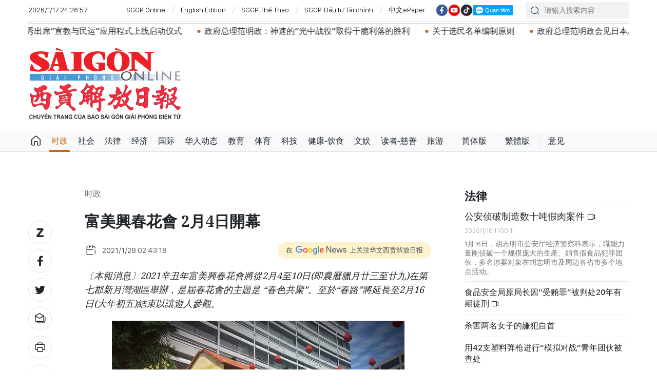

--- FILE ---
content_type: text/html;charset=utf-8
request_url: https://cn.sggp.org.vn/%E5%AF%8C%E7%BE%8E%E8%88%88%E6%98%A5%E8%8A%B1%E6%9C%83-2%E6%9C%884%E6%97%A5%E9%96%8B%E5%B9%95-post59588.html
body_size: 18652
content:

 <!DOCTYPE html>
<html lang="zh" class="sgcn">
<head>


 <title>富美興春花會 2月4日開幕 | 华文西贡解放日报</title>
<meta name="description" content="〔本報消息〕2021辛丑年富美興春花會將從2月4至10日(即農曆臘月廿三至廿九)在第七郡新月灣湖區舉辦，是屆春花會的主題是 “春色共聚”。至於“春路”將延長至2月16日(大年初五)結束以讓遊人參觀。"/>
<meta name="keywords" content="富美興春花會,新月灣湖區,春色共聚"/>
<meta name="news_keywords" content="富美興春花會,新月灣湖區,春色共聚"/>
<meta http-equiv="Content-Type" content="text/html; charset=utf-8" />
<meta http-equiv="X-UA-Compatible" content="IE=edge"/>
<meta http-equiv="refresh" content="1200" />
<meta name="revisit-after" content="1 days" />
<!-- <meta name="viewport" content="width=device-width, initial-scale=1">-->
<meta http-equiv="content-language" content="zh" />
<link rel="shortcut icon" href="https://static-cms-sggp.epicdn.me/v4/web-cn/styles/img/favicon.ico" type="image/x-icon" />
<link rel="dns-prefetch" href="//static.sggp.org.vn"/>
<link rel="dns-prefetch" href="//www.google-analytics.com" />
<link rel="dns-prefetch" href="//www.googletagmanager.com" />
<link rel="dns-prefetch" href="//stc.za.zaloapp.com" />
<link rel="dns-prefetch" href="//fonts.googleapis.com" />
<meta property="fb:app_id" itemprop="name" content="1508416085866718"/>
<script>
var cmsConfig = {
domainDesktop: 'https://cn.sggp.org.vn',
domainMobile: 'https://cn.sggp.org.vn',
domainApi: 'https://api-cn.sggp.org.vn',
domainStatic: 'https://static-cms-sggp.epicdn.me/v4/web-cn',
domainLog: 'https://log-cn.sggp.org.vn',
googleAnalytics: 'G-868LWVB1EB,UA-97175671-1',
siteId: 0,
adsZone: 1,
adsLazy: true
};
if (window.location.protocol !== 'https:' && window.location.hostname.indexOf('sggp.org.vn') !== -1) {
window.location = 'https://' + window.location.hostname + window.location.pathname + window.location.hash;
}
var USER_AGENT=window.navigator&&window.navigator.userAgent||"",IS_MOBILE=/Android|webOS|iPhone|iPod|BlackBerry|Windows Phone|IEMobile|Mobile Safari|Opera Mini/i.test(USER_AGENT),IS_REDIRECT=!1;function setCookie(e,o,i){var n=new Date,i=(n.setTime(n.getTime()+24*i*60*60*1e3),"expires="+n.toUTCString());document.cookie=e+"="+o+"; "+i+";path=/;"}function getCookie(e){var o=document.cookie.indexOf(e+"="),i=o+e.length+1;return!o&&e!==document.cookie.substring(0,e.length)||-1===o?null:(-1===(e=document.cookie.indexOf(";",i))&&(e=document.cookie.length),unescape(document.cookie.substring(i,e)))}IS_MOBILE&&getCookie("isDesktop")&&(setCookie("isDesktop",1,-1),window.location=window.location.pathname+window.location.search,IS_REDIRECT=!0);
</script>
 <meta name="robots" content="noarchive, max-image-preview:large, index, follow" />
<meta name="GOOGLEBOT" content="noarchive, max-image-preview:large, index, follow" />
 <link rel="canonical" href="https://cn.sggp.org.vn/富美興春花會-2月4日開幕-post59588.html" />

 <meta property="og:site_name" content="华文西贡解放日报"/>
<meta property="og:rich_attachment" content="true"/>
<meta property="og:type" content="article"/>
<meta property="og:url" content="https://cn.sggp.org.vn/富美興春花會-2月4日開幕-post59588.html"/>
<meta property="og:image" content="https://image.sggp.org.vn/1200x630/Uploaded/2026/bwvvopqi/2021_01_28/phumyhung_GPJF.jpg"/>
<meta property="og:image:width" content="1200"/>
<meta property="og:image:height" content="630"/>
<meta property="og:title" content="富美興春花會 2月4日開幕"/>
<meta property="og:description" content="〔本報消息〕2021辛丑年富美興春花會將從2月4至10日(即農曆臘月廿三至廿九)在第七郡新月灣湖區舉辦，是屆春花會的主題是 “春色共聚”。至於“春路”將延長至2月16日(大年初五)結束以讓遊人參觀。"/>
<meta name="twitter:card" value="summary"/>
<meta name="twitter:url" content="https://cn.sggp.org.vn/富美興春花會-2月4日開幕-post59588.html"/>
<meta name="twitter:title" content="富美興春花會 2月4日開幕"/>
<meta name="twitter:description" content="〔本報消息〕2021辛丑年富美興春花會將從2月4至10日(即農曆臘月廿三至廿九)在第七郡新月灣湖區舉辦，是屆春花會的主題是 “春色共聚”。至於“春路”將延長至2月16日(大年初五)結束以讓遊人參觀。"/>
<meta name="twitter:image" content="https://image.sggp.org.vn/1200x630/Uploaded/2026/bwvvopqi/2021_01_28/phumyhung_GPJF.jpg"/>
<meta name="twitter:site" content="@华文西贡解放日报"/>
<meta name="twitter:creator" content="@华文西贡解放日报"/>
 <meta property="article:tag" content="富美興春花會,新月灣湖區,春色共聚"/>
<meta property="article:section" content="时政" />
<meta property="article:published_time" content="2021-01-28T09:43:18+0700"/>
<meta property="article:modified_time" content="2021-01-28T09:09:27+0700"/>

 <meta property="dable:image" content="https://image.sggp.org.vn/600x315/Uploaded/2026/bwvvopqi/2021_01_28/phumyhung_GPJF.jpg"/>
 <meta property="dable:item_id" content="59588"/>

<script type="application/ld+json">
{
"@context": "http://schema.org",
"@type": "Organization",
"name": "华文西贡解放日报",
"url": "https://cn.sggp.org.vn",
"logo": "https://static-cms-sggp.epicdn.me/v4/web-cn/styles/img/logo.png"
}
</script>

 <script type="application/ld+json">
{
"@context" : "http://schema.org",
"@type" : "WebSite",
"name" : "时政",
"url" : "https://cn.sggp.org.vn/时政/"
}
</script>
<script type="application/ld+json">
{
"@context":"http://schema.org",
"@type":"BreadcrumbList",
"itemListElement":[
{
"@type":"ListItem",
"position":1,
"item":{
"@id":"https://cn.sggp.org.vn/时政/",
"name":"时政"
}
}
]
}
</script>
 <script type="application/ld+json">
{
"@context": "http://schema.org",
"@type": "NewsArticle",
"mainEntityOfPage":{
"@type":"WebPage",
"@id":"https://cn.sggp.org.vn/富美興春花會-2月4日開幕-post59588.html"
},
"headline": "富美興春花會 2月4日開幕",
"description": "〔本報消息〕2021辛丑年富美興春花會將從2月4至10日(即農曆臘月廿三至廿九)在第七郡新月灣湖區舉辦，是屆春花會的主題是 “春色共聚”。至於“春路”將延長至2月16日(大年初五)結束以讓遊人參觀。",
"image": {
"@type": "ImageObject",
"url": "https://image.sggp.org.vn/1200x630/Uploaded/2026/bwvvopqi/2021_01_28/phumyhung_GPJF.jpg",
"width" : 1200,
"height" : 675
},
"datePublished": "2021-01-28T09:43:18+0700",
"dateModified": "2021-01-28T09:09:27+0700",
"author": {
"@type": "Person",
"name": ""
},
"publisher": {
"@type": "Organization",
"name": "华文西贡解放日报",
"logo": {
"@type": "ImageObject",
"url": "https://static-cms-sggp.epicdn.me/v4/web-cn/styles/img/logo.png"
}
}
}
</script>

 <link rel="preload" href="https://static-cms-sggp.epicdn.me/v4/web-cn/styles/fonts/sggp/Noto_Serif_TC/NotoSerifTC-Black.otf" as="font" type="font/otf" crossorigin>
<link rel="preload" href="https://static-cms-sggp.epicdn.me/v4/web-cn/styles/fonts/sggp/Noto_Serif_TC/NotoSerifTC-Medium.otf" as="font" type="font/otf" crossorigin>
<link rel="preload" href="https://static-cms-sggp.epicdn.me/v4/web-cn/styles/fonts/sggp/Noto/NotoSerif-SemiBold.ttf" as="font" type="font/ttf" crossorigin>
<link rel="preload" href="https://static-cms-sggp.epicdn.me/v4/web-cn/styles/fonts/sggp/Noto/NotoSerif-Regular.ttf" as="font" type="font/ttf" crossorigin>
<link rel="preload" href="https://static-cms-sggp.epicdn.me/v4/web-cn/styles/fonts/sggp/Noto/NotoSerif-Italic.ttf" as="font" type="font/ttf" crossorigin>
<link rel="preload" href="https://static-cms-sggp.epicdn.me/v4/web-cn/styles/fonts/sggp/SanFranciscoDisplay/SanFranciscoDisplay-Semibold.otf" as="font" type="font/otf" crossorigin>
<link rel="preload" href="https://static-cms-sggp.epicdn.me/v4/web-cn/styles/fonts/sggp/SanFranciscoDisplay/SanFranciscoDisplay-Medium.otf" as="font" type="font/otf" crossorigin>
<link rel="preload" href="https://static-cms-sggp.epicdn.me/v4/web-cn/styles/fonts/sggp/SanFranciscoDisplay/SanFranciscoDisplay-Regular.otf" as="font" type="font/otf" crossorigin>
<link rel="preload" href="https://static-cms-sggp.epicdn.me/v4/web/styles/css/main.min-1.2.5.css" as="style">
<link rel="preload" href="https://static-cms-sggp.epicdn.me/v4/web-cn/js/main.min.js?v=1.0.4" as="script">

 <link rel="preload" href="https://static-cms-sggp.epicdn.me/v4/web-cn/js/detail.min.js?v=1.0.2" as="script">
 <link rel="preload" href="https://static-cms-common.zadn.vn/content-body/styles/css/sggp.css?v=1.0.2" as="style">
<link rel="stylesheet" href="https://static-cms-common.zadn.vn/content-body/styles/css/sggp.css?v=1.0.2">
<link rel="stylesheet" href="https://static-cms-sggp.epicdn.me/v4/web/styles/css/main.min-1.2.5.css">


  <script type="text/javascript">
var _metaOgUrl = 'https://cn.sggp.org.vn/share59588.html';
var page_title = document.title;
var tracked_url = window.location.pathname + window.location.search + window.location.hash;
 var cate_path = '\u65F6\u653F';
if (cate_path.length > 0) {
tracked_url = "/" + cate_path + tracked_url;
}
</script>
 <script async="" src="https://www.googletagmanager.com/gtag/js?id=G-868LWVB1EB"></script>
<script>
if(!IS_REDIRECT){
window.dataLayer = window.dataLayer || [];
function gtag(){dataLayer.push(arguments);}
gtag('js', new Date());
 gtag('config', 'G-868LWVB1EB', {page_path: tracked_url});
 
  gtag('config', 'UA-97175671-1', {page_path: tracked_url});
 }
</script>
<script async defer src="https://static-cms-sggp.epicdn.me/v4/web-cn/js/log.min.js?v=1.0"></script>
 <script src="https://api-cn.sggp.org.vn/sda?object_type=2&object_id=1&platform=1&head_append=1" data-object="1"></script>

  


<script type="text/javascript">
var cateId = 1;
var contentId = 59588;
</script>
<script async src="https://sp.zalo.me/plugins/sdk.js"></script>
</head>
<body class="">  
 <header class="site-header ">
<div class="container">
<div class="top-header">
<time id="todayTime" class="time"></time>
 <a href="https://sggp.org.vn/" target="_blank" title="SGGP Online">SGGP Online</a>
<a href="https://en.sggp.org.vn/" target="_blank" title="English Edition">English Edition</a>
<a href="https://thethao.sggp.org.vn/" target="_blank" title="SGGP Thể Thao">SGGP Thể Thao</a>
<a href="https://dttc.sggp.org.vn/" target="_blank" title="SGGP Đầu tư Tài chính">SGGP Đầu tư Tài chính</a>
<a href="/epaper/" target="_blank" title="中文ePaper">中文ePaper</a>
<div class="social">
<a href="https://www.facebook.com/baosggphoavan" class="fb" target="_blank" title="Báo SGGP Hoa văn trên Facebook"><i class="ic-facebook"></i></a>
<a href="https://www.youtube.com/@sggphoavan" class="yt" target="_blank" title="Báo SGGP Hoa văn trên Youtube"><i class="ic-video"></i></a>
<a href="https://www.tiktok.com/@sggphoavan" class="tiktok" target="_blank" title="Báo SGGP Hoa văn trên Tiktok"><i class="ic-tiktok"></i></a>
<div class="zalo-follow-only-button" data-oaid="1947282927698490478">Quan tâm Zalo OA</div>
</div>
<div class="search">
<input type="text" class="input-search txtsearch" placeholder="请输入搜索内容">
<i class="ic-search btn_search"></i>
</div>
</div>


 <div class="headline">
<div class="marquee">

<a class="item" href="https://cn.sggp.org.vn/post-132515.html" title="党十四大：越南未来十年的发展方向" >党十四大：越南未来十年的发展方向</a>

<a class="item" href="https://cn.sggp.org.vn/%E5%85%9A%E4%B8%AD%E5%A4%AE%E6%80%BB%E4%B9%A6%E8%AE%B0%E8%8B%8F%E6%9E%97%E6%94%BF%E5%BA%9C%E6%80%BB%E7%90%86%E8%8C%83%E6%98%8E%E6%94%BF%E5%87%BA%E5%B8%AD%E8%B6%8A%E5%8D%97%E9%A6%96%E5%AE%B6%E8%8A%AF%E7%89%87%E5%88%B6%E9%80%A0%E5%8E%82%E5%8A%A8%E5%B7%A5%E4%BB%AA%E5%BC%8F-post132496.html" title="党中央总书记苏林、政府总理范明政出席越南首家芯片制造厂动工仪式" >党中央总书记苏林、政府总理范明政出席越南首家芯片制造厂动工仪式</a>

<a class="item" href="https://cn.sggp.org.vn/%E5%85%9A%E4%B8%AD%E5%A4%AE%E4%B9%A6%E8%AE%B0%E5%A4%84%E5%B8%B8%E5%8A%A1%E4%B9%A6%E8%AE%B0%E9%99%88%E9%94%A6%E7%A7%80%E5%87%BA%E5%B8%AD%E5%AE%A3%E6%95%99%E4%B8%8E%E6%B0%91%E8%BF%90%E5%BA%94%E7%94%A8%E7%A8%8B%E5%BC%8F%E4%B8%8A%E7%BA%BF%E5%90%AF%E5%8A%A8%E4%BB%AA%E5%BC%8F-post132489.html" title="党中央书记处常务书记陈锦秀出席“宣教与民运”应用程式上线启动仪式" >党中央书记处常务书记陈锦秀出席“宣教与民运”应用程式上线启动仪式</a>

<a class="item" href="https://cn.sggp.org.vn/post-132482.html" title="政府总理范明政：神速的“光中战役”取得干脆利落的胜利" >政府总理范明政：神速的“光中战役”取得干脆利落的胜利</a>

<a class="item" href="https://cn.sggp.org.vn/%E5%85%B3%E4%BA%8E%E9%80%89%E6%B0%91%E5%90%8D%E5%8D%95%E7%BC%96%E5%88%B6%E5%8E%9F%E5%88%99-post132467.html" title="关于选民名单编制原则" >关于选民名单编制原则</a>

<a class="item" href="https://cn.sggp.org.vn/post-132473.html" title="政府总理范明政会见日本总务大臣林芳正" >政府总理范明政会见日本总务大臣林芳正</a>

<a class="item" href="https://cn.sggp.org.vn/post-132435.html" title="越南政府总理范明政：到2050年实现净零排放是国家的政治使命" >越南政府总理范明政：到2050年实现净零排放是国家的政治使命</a>

<a class="item" href="https://cn.sggp.org.vn/%E5%85%9A%E5%8D%81%E5%9B%9B%E5%A4%A7%E6%96%B0%E9%97%BB%E4%B8%AD%E5%BF%83%E6%AD%A3%E5%BC%8F%E5%90%AF%E7%94%A8-%E7%A1%AE%E4%BF%9D%E5%A4%A7%E4%BC%9A%E4%BF%A1%E6%81%AF%E9%AB%98%E6%95%88%E4%BC%A0%E6%92%AD-post132423.html" title="党“十四大”新闻中心正式启用 确保大会信息高效传播" >党“十四大”新闻中心正式启用 确保大会信息高效传播</a>

<a class="item" href="https://cn.sggp.org.vn/%E5%85%9A%E4%B8%AD%E5%A4%AE%E4%B9%A6%E8%AE%B0%E5%A4%84%E5%B8%B8%E5%8A%A1%E4%B9%A6%E8%AE%B0%E9%99%88%E9%94%A6%E7%A7%80%E4%B8%BB%E6%8C%81%E5%85%9A%E5%8D%81%E5%9B%9B%E5%A4%A7%E6%9C%8D%E5%8A%A1%E5%B7%A5%E4%BD%9C%E6%80%BB%E6%A3%80%E6%9F%A5-post132419.html" title="党中央书记处常务书记陈锦秀主持党“十四大”服务工作总检查" >党中央书记处常务书记陈锦秀主持党“十四大”服务工作总检查</a>

<a class="item" href="https://cn.sggp.org.vn/%E8%83%A1%E5%BF%97%E6%98%8E%E5%B8%82%E5%B8%82%E5%A7%94%E4%B9%A6%E8%AE%B0%E9%99%88%E7%95%99%E5%85%89-%E7%9C%9F%E6%AD%A3%E6%80%9D%E8%80%83%E7%9C%9F%E6%AD%A3%E8%A1%8C%E5%8A%A8%E7%9C%9F%E6%AD%A3%E8%B4%9F%E8%B4%A3-post132416.html" title="胡志明市市委书记陈留光： 真正思考、真正行动、真正负责" >胡志明市市委书记陈留光： 真正思考、真正行动、真正负责</a>
 </div>
</div>

<div class="content-header">
 <a href="https://cn.sggp.org.vn" title="华文西贡解放日报" class="logo">华文西贡解放日报</a>

<div id="sdaWeb_SdaHeader" class="rennab" data-platform="1" data-position="Web_SdaHeader">
<script>
window.addEventListener('load', function(){
if(typeof Web_SdaHeader != 'undefined'){window.CMS_RENNAB.pushSda(Web_SdaHeader, 'sdaWeb_SdaHeader');}else{document.getElementById('sdaWeb_SdaHeader').style.display = "none";}
});
</script>
</div>
</div>
</div>


<div class="navigation sticky">
<ul class="menu">
<li>
<a class="ic-home " href="https://cn.sggp.org.vn" title="Trang chủ">Trang chủ</a>
</li>
 
<li>
<a class="active" href="https://cn.sggp.org.vn/时政/" title="时政">时政</a>

</li>

<li>
<a class="" href="https://cn.sggp.org.vn/社会/" title="社会">社会</a>

</li>

<li>
<a class="" href="https://cn.sggp.org.vn/法律/" title="法律">法律</a>

</li>

<li>
<a class="" href="https://cn.sggp.org.vn/经济/" title="经济">经济</a>

</li>

<li>
<a class="" href="https://cn.sggp.org.vn/国际/" title="国际">国际</a>

</li>

<li>
<a class="" href="https://cn.sggp.org.vn/华人动态/" title="华人动态">华人动态</a>

</li>

<li>
<a class="" href="https://cn.sggp.org.vn/教育/" title="教育">教育</a>

</li>

<li>
<a class="" href="https://cn.sggp.org.vn/体育/" title="体育">体育</a>

</li>

<li>
<a class="" href="https://cn.sggp.org.vn/科技/" title="科技">科技</a>

</li>

<li>
<a class="" href="https://cn.sggp.org.vn/健康-饮食/" title="健康-饮食">健康-饮食</a>

</li>

<li>
<a class="" href="https://cn.sggp.org.vn/文娱/" title="文娱">文娱</a>

</li>

<li>
<a class="" href="https://cn.sggp.org.vn/读者-慈善/" title="读者-慈善">读者-慈善</a>

</li>

<li>
<a class="" href="https://cn.sggp.org.vn/旅游/" title="旅游">旅游</a>

</li>
 <li class="bold"><a href="javascript:TSC('gb');" title="简体版">简体版</a></li>
<li class="bold"><a href="javascript:TSC('big5');" title="繁體版">繁體版</a></li>
<li class="bold"><a href="mailto:hoavan@sggp.org.vn" target="_blank" title="意见">意见</a></li>

</ul>
</div>
</header>
<div class="site-body"> 
 

<div class="container detail-page">
<div class="rennab-wrap equal-3">

<div id="sdaWeb_SdaTop" class="rennab" data-platform="1" data-position="Web_SdaTop">
<script>
window.addEventListener('load', function(){
if(typeof Web_SdaTop != 'undefined'){window.CMS_RENNAB.pushSda(Web_SdaTop, 'sdaWeb_SdaTop');}else{document.getElementById('sdaWeb_SdaTop').style.display = "none";}
});
</script>
</div>
</div>
<div class="row">
<div class="main-col content-col">
<div class="article">



<div class="breadcrumbs">
     <h2 class="main">
<a href="https://cn.sggp.org.vn/时政/" title="时政" class="active">时政</a>
</h2>


</div>


<div class="social sticky article__share">
<a href="javascript:void(0);" class="zl zalo-share-button" data-href="https://cn.sggp.org.vn/share59588.html" data-oaid="2972004326007924608" data-layout="2" data-color="blue" data-customize="true">
<i class="ic-zalo"></i>
</a>
<a href="javascript:void(0);" class="share fb" data-href="https://cn.sggp.org.vn/share59588.html" data-rel="facebook" title="Share Facebook">
<i class="ic-facebook"></i>
</a>
<a href="javascript:void(0);" class="share tw" data-href="https://cn.sggp.org.vn/share59588.html" data-rel="twitter" title="Share Twitter">
<i class="ic-twitter"></i>
</a>
<a href="mailto:?subject=Tin đáng đọc từ Báo Sài Gòn Giải Phóng&body=https://cn.sggp.org.vn/share59588.html" class="mail">
<i class="ic-email "></i>
</a>
<a href="javascript:void(0);" class="print sendprint" title="Print">
<i class="ic-print"></i>
</a>
<a href="javascript:void(0);" class="share link" data-rel="copy" data-href="https://cn.sggp.org.vn/share59588.html" title="Copy link">
<i class="ic-link"></i>
</a>
<a href="#comment59588" class="mess" title="Comment">
<i class="ic-mess"></i>
</a>

<a href="https://cn.sggp.org.vn/时政/" class="back" title="时政">
<i class="ic-reply"></i>
</a>
</div>

 <h1 class="article__title cms-title">
 富美興春花會 2月4日開幕
</h1>

<div class="article__meta">
<div class="row">




<time class="time" datetime="2021-01-28T09:43:18+0700"><i class="ic-calendar"></i><span data-time="1611801798">28/01/2021 09:43</span></time>
<meta class="cms-date" itemprop="datePublished" content="2021-01-28T09:43:18+0700">
<a class="gg-news" href="https://news.google.com/publications/CAAqBwgKMNHOqQww4862BA" target="_blank" title="Google News">
<span>在</span>
<img src="https://static-cms-sggp.epicdn.me/v4/web-cn/styles/img/gg-news.png" alt="Google News">
<span>上关注华文西贡解放日报</span>
</a>
</div>
</div>

 <div class="article__sapo cms-desc">
〔本報消息〕2021辛丑年富美興春花會將從2月4至10日(即農曆臘月廿三至廿九)在第七郡新月灣湖區舉辦，是屆春花會的主題是 “春色共聚”。至於“春路”將延長至2月16日(大年初五)結束以讓遊人參觀。
<div></div>
</div>

<div id="sdaWeb_SdaArticleAfterSapo" class="rennab" data-platform="1" data-position="Web_SdaArticleAfterSapo">
<script>
window.addEventListener('load', function(){
if(typeof Web_SdaArticleAfterSapo != 'undefined'){window.CMS_RENNAB.pushSda(Web_SdaArticleAfterSapo, 'sdaWeb_SdaArticleAfterSapo');}else{document.getElementById('sdaWeb_SdaArticleAfterSapo').style.display = "none";}
});
</script>
</div>

<div class="article__body zce-content-body cms-body" itemprop="articleBody">


<figure class="">
<img class="cms-photo" src="https://image.sggp.org.vn/w680/Uploaded/2026/bwvvopqi/2021_01_28/phumyhung_GPJF.jpg" alt="富美興春花會 2月4日開幕" cms-photo-caption="富美興春花會 2月4日開幕"/>

</figure>

<div id="sdaWeb_SdaArticleAfterAvatar" class="rennab" data-platform="1" data-position="Web_SdaArticleAfterAvatar">
<script>
window.addEventListener('load', function(){
if(typeof Web_SdaArticleAfterAvatar != 'undefined'){window.CMS_RENNAB.pushSda(Web_SdaArticleAfterAvatar, 'sdaWeb_SdaArticleAfterAvatar');}else{document.getElementById('sdaWeb_SdaArticleAfterAvatar').style.display = "none";}
});
</script>
</div>
<div style="text-align: justify;">
 今年，由於受到新冠肺炎疫情的影響，同時也為能夠做好防疫工作，富美興公司決定只保持兩個項目(往年4個)，那是“春路”與“春市”，面積為3公頃(往年10公頃)。今年的富美興春花會將會帶來南、中與北部春節的裝飾空間與氛圍，更有濱城街市、會安古埠(見圖)與北部三合院等縮影，以及具有農村氣息的手推載花車、花艇、竹門、旗旛等。特別是在“春路”，今年將增設若干國家與地區的春節特色，如在韓國區域有韓式鼓、幸運布袋、五色綢緞；中華區域有紅燈籠、夜市拱門、中式房子、步行橋；日本區域有鳥居、燈籠、櫻花園、招財貓。據組委會稱，介紹上述地方在春節的的文化特色，有助國內遊客多增新的體驗，同時也可為在我國沒有條件回家的外地人士減輕其對家鄉思念的情愁。
</div> 
<div style="text-align: justify;">
 <br> “春市”將設約120個花卉、盆栽銷售攤位，另有150個專服務春節的用品◆
</div>








<div id="sdaWeb_SdaArticleAfterBody" class="rennab" data-platform="1" data-position="Web_SdaArticleAfterBody">
<script>
window.addEventListener('load', function(){
if(typeof Web_SdaArticleAfterBody != 'undefined'){window.CMS_RENNAB.pushSda(Web_SdaArticleAfterBody, 'sdaWeb_SdaArticleAfterBody');}else{document.getElementById('sdaWeb_SdaArticleAfterBody').style.display = "none";}
});
</script>
</div>
</div>


<div class="social border article__share">

<a href="https://cn.sggp.org.vn/时政/" class="back" title="时政">
<i class="ic-reply"></i>
</a>
<a href="#comment59588" class="mess" title="Comment">
<i class="ic-mess"></i>
</a>
<a href="mailto:?subject=Tin đáng đọc từ Báo Sài Gòn Giải Phóng&body=https://cn.sggp.org.vn/share59588.html" class="mail">
<i class="ic-email "></i>
</a>
<a href="javascript:void(0);" class="share link" data-rel="copy" data-href="https://cn.sggp.org.vn/share59588.html" title="Copy link">
<i class="ic-link"></i>
</a>
<a href="javascript:void(0);" class="print sendprint" title="Print">
<i class="ic-print"></i>
</a>
<a href="javascript:void(0);" class="zl zalo-share-button" data-href="https://cn.sggp.org.vn/share59588.html" data-oaid="2972004326007924608" data-layout="2" data-color="blue" data-customize="true">
<i class="ic-zalo"></i>
</a>
<a href="javascript:void(0);" class="share fb" data-href="https://cn.sggp.org.vn/share59588.html" data-rel="facebook" title="Share Facebook">
<i class="ic-facebook"></i>
</a>
<a href="javascript:void(0);" class="share tw" data-href="https://cn.sggp.org.vn/share59588.html" data-rel="twitter" title="Share Twitter">
<i class="ic-twitter"></i>
</a>
</div>

<div id="sdaWeb_SdaArticleAfterSocial" class="rennab" data-platform="1" data-position="Web_SdaArticleAfterSocial">
<script>
window.addEventListener('load', function(){
if(typeof Web_SdaArticleAfterSocial != 'undefined'){window.CMS_RENNAB.pushSda(Web_SdaArticleAfterSocial, 'sdaWeb_SdaArticleAfterSocial');}else{document.getElementById('sdaWeb_SdaArticleAfterSocial').style.display = "none";}
});
</script>
</div>

 <div class="article__tag">
<h3 class="box-heading">
<span class="title">关键词</span>
</h3>
<div class="box-content">
 <a href="https://cn.sggp.org.vn/富美興春花會-tag65703.html" title="富美興春花會">富美興春花會</a>
 <a href="https://cn.sggp.org.vn/新月灣湖區-tag91526.html" title="新月灣湖區">新月灣湖區</a>
 <a href="https://cn.sggp.org.vn/春色共聚-tag94378.html" title="春色共聚">春色共聚</a>
 </div>
</div>

<div id="sdaWeb_SdaArticleAfterTag" class="rennab" data-platform="1" data-position="Web_SdaArticleAfterTag">
<script>
window.addEventListener('load', function(){
if(typeof Web_SdaArticleAfterTag != 'undefined'){window.CMS_RENNAB.pushSda(Web_SdaArticleAfterTag, 'sdaWeb_SdaArticleAfterTag');}else{document.getElementById('sdaWeb_SdaArticleAfterTag').style.display = "none";}
});
</script>
</div>

 <div class="wrap-comment" id="comment59588" data-id="59588" data-type="20"></div>

<div id="sdaWeb_SdaArticleAfterComment" class="rennab" data-platform="1" data-position="Web_SdaArticleAfterComment">
<script>
window.addEventListener('load', function(){
if(typeof Web_SdaArticleAfterComment != 'undefined'){window.CMS_RENNAB.pushSda(Web_SdaArticleAfterComment, 'sdaWeb_SdaArticleAfterComment');}else{document.getElementById('sdaWeb_SdaArticleAfterComment').style.display = "none";}
});
</script>
</div>
</div>


<div class="multi-pack-3">
<h3 class="box-heading">
<a href="https://cn.sggp.org.vn/时政/" title="时政" class="title">
相关阅读
</a>
</h3>
<div class="box-content content-list " data-source="recommendation-1">

 
<article class="story" data-id="132506">
 

 <figure class="story__thumb">
<a class="cms-link" href="https://cn.sggp.org.vn/党十四大为健康未来绘制战略路线图-post132506.html" title="党十四大：为健康未来绘制战略路线图">
 <img class="lazyload" src="[data-uri]" data-src="https://image.sggp.org.vn/240x160/Uploaded/2026/cdhncuxjw/2026_01_16/suc-khoe-1072-6815.jpg" alt="世卫组织驻越南首席代表安吉拉·普拉特。">
</a>
</figure>


<h2 class="story__heading" data-tracking="132506">
<a class="cms-link" href="https://cn.sggp.org.vn/党十四大为健康未来绘制战略路线图-post132506.html" title="党十四大：为健康未来绘制战略路线图">
党十四大：为健康未来绘制战略路线图
 
</a>
</h2> 
<div class="story__meta">


<time class="time" datetime="2026-01-17T06:00:30+0700" data-time="1768604430">
17/01/2026 06:00
</time>
</div>


 <div class="story__summary story__shorten">
<p>据越通社报道，越南正经历着全球速度最快的人口老龄化进程。这既是发展成就，也给社会保障和医疗带来了前所未有的挑战。据世界卫生组织（WHO）称，为将“老龄化”转变为“健康老龄化”，越南需要一个总体战略，从治疗思维转向预防思维，并构建一个全面的照护生态系统。</p>
</div>
</article>




<article class="story" data-id="132515">
 

 <figure class="story__thumb">
<a class="cms-link" href="https://cn.sggp.org.vn/党十四大越南未来十年的发展方向-post132515.html" title="党十四大：越南未来十年的发展方向">
 <img class="lazyload" src="[data-uri]" data-src="https://image.sggp.org.vn/240x160/Uploaded/2026/cdhncuxjw/2026_01_16/vna-potal-thu-do-ha-noi-rop-bong-co-hoa-chao-mung-dai-hoi-xiv-cua-dang-8516161-388-2097.jpg" alt="河内市各条大街上挂满迎接党十四大横幅标语。">
</a>
</figure>


<h2 class="story__heading" data-tracking="132515">
<a class="cms-link" href="https://cn.sggp.org.vn/党十四大越南未来十年的发展方向-post132515.html" title="党十四大：越南未来十年的发展方向">
党十四大：越南未来十年的发展方向
 
</a>
</h2> 
<div class="story__meta">


<time class="time" datetime="2026-01-16T22:00:52+0700" data-time="1768575652">
16/01/2026 22:00
</time>
</div>


 <div class="story__summary story__shorten">
<p>据越通社报道，越南共产党第十四次全国代表大会是在国内政治发展和在区域及全球背景下瞄准国家未来具有极其重要意义的里程碑。大会的重要性首先在于其不仅肯定了现行路线，还选择了将影响越南未来十年的发展方向。</p>
</div>
</article>




<article class="story" data-id="132513">
 

 <figure class="story__thumb">
<a class="cms-link" href="https://cn.sggp.org.vn/胡志明市国际金融中心最迟于2026年2月9日挂牌成立-post132513.html" title="胡志明市国际金融中心最迟于2026年2月9日挂牌成立">
 <img class="lazyload" src="[data-uri]" data-src="https://image.sggp.org.vn/240x160/Uploaded/2026/cdhncuxjw/2026_01_16/vna-potal-thu-tuong-chu-tri-phien-hop-thu-nhat-cua-ban-chi-dao-ve-trung-tam-tai-chinh-quoc-te-tai-viet-nam-8534241-2713-4425.jpg" alt="范明政总理发表总结发言。">
</a>
</figure>


<h2 class="story__heading" data-tracking="132513">
<a class="cms-link" href="https://cn.sggp.org.vn/胡志明市国际金融中心最迟于2026年2月9日挂牌成立-post132513.html" title="胡志明市国际金融中心最迟于2026年2月9日挂牌成立">
胡志明市国际金融中心最迟于2026年2月9日挂牌成立
 
</a>
</h2> 
<div class="story__meta">


<time class="time" datetime="2026-01-16T20:45:51+0700" data-time="1768571151">
16/01/2026 20:45
</time>
</div>


 <div class="story__summary story__shorten">
<p>据越通社报道，政府总理、越南国际金融中心指委会（简称:指委会）主任范明政主持16日主持召开指委会第一次会议。发表总结讲话时，范明政总理强调，胡志明市国际金融中心最迟将于2026年2月9日挂牌成立。<br></p>
</div>
</article>




<article class="story" data-id="132511">
 

 <figure class="story__thumb">
<a class="cms-link" href="https://cn.sggp.org.vn/国家主席梁强任命越南驻外大使-post132511.html" title="国家主席梁强任命越南驻外大使">
 <img class="lazyload" src="[data-uri]" data-src="https://image.sggp.org.vn/240x160/Uploaded/2026/chuovhu/2026_01_16/11-9670-8118.jpg" alt="越南国家主席梁强与各位新任驻外大使和代表机构首席代表合影。图：越通社">
</a>
</figure>


<h2 class="story__heading" data-tracking="132511">
<a class="cms-link" href="https://cn.sggp.org.vn/国家主席梁强任命越南驻外大使-post132511.html" title="国家主席梁强任命越南驻外大使">
国家主席梁强任命越南驻外大使
 
</a>
</h2> 
<div class="story__meta">


<time class="time" datetime="2026-01-16T20:20:17+0700" data-time="1768569617">
16/01/2026 20:20
</time>
</div>


 <div class="story__summary story__shorten">
<p>1月16日下午，国家主席梁强在主席府向越南社会主义共和国驻外特命全权大使（2025-2028年任期）颁发任命书。党中央书记处书记、外交部长黎怀忠，党中央委员、国家主席办公厅主任黎青海一同出席仪式。</p>
</div>
</article>
 
<div id="sdaWeb_SdaNative1" class="rennab" data-platform="1" data-position="Web_SdaNative1">
<script>
window.addEventListener('load', function(){
if(typeof Web_SdaNative1 != 'undefined'){window.CMS_RENNAB.pushSda(Web_SdaNative1, 'sdaWeb_SdaNative1');}else{document.getElementById('sdaWeb_SdaNative1').style.display = "none";}
});
</script>
</div>



<article class="story" data-id="132504">
 

 <figure class="story__thumb">
<a class="cms-link" href="https://cn.sggp.org.vn/推荐胡志明市人委会副主席陈氏妙翠参选第十六届国会代表-post132504.html" title="推荐胡志明市人委会副主席陈氏妙翠参选第十六届国会代表">
 <img class="lazyload" src="[data-uri]" data-src="https://image.sggp.org.vn/240x160/Uploaded/2026/cdhncuxjw/2026_01_16/8ac625efd741581f0150-7353-940-6912-767.jpg" alt="选民投票推荐参选第十六届国会代表及2026-2031年任期第十一届胡志明市人民议会代表。">
</a>
</figure>


<h2 class="story__heading" data-tracking="132504">
<a class="cms-link" href="https://cn.sggp.org.vn/推荐胡志明市人委会副主席陈氏妙翠参选第十六届国会代表-post132504.html" title="推荐胡志明市人委会副主席陈氏妙翠参选第十六届国会代表">
推荐胡志明市人委会副主席陈氏妙翠参选第十六届国会代表
 
</a>
</h2> 
<div class="story__meta">


<time class="time" datetime="2026-01-16T19:04:52+0700" data-time="1768565092">
16/01/2026 19:04
</time>
</div>


 <div class="story__summary story__shorten">
<p>1月16日，胡志明市人委会办公厅召开会议，以征求选民工作单位对拟推荐参选第十六届国会代表及拟推荐参选2026-2031年任期第十一届胡志明市人民议会代表人员的意见。</p>
</div>
</article>




<article class="story" data-id="132500">
 

 <figure class="story__thumb">
<a class="cms-link" href="https://cn.sggp.org.vn/胡志明市人民对外工作年度总结-post132500.html" title="胡志明市人民对外工作年度总结">
 <img class="lazyload" src="[data-uri]" data-src="https://image.sggp.org.vn/240x160/Uploaded/2026/bajokv/2026_01_16/img-8880-9951-9977.jpeg" alt="胡志明市人民对外工作年度总结">
</a>
</figure>


<h2 class="story__heading" data-tracking="132500">
<a class="cms-link" href="https://cn.sggp.org.vn/胡志明市人民对外工作年度总结-post132500.html" title="胡志明市人民对外工作年度总结">
胡志明市人民对外工作年度总结
 <i class="ic-type-video"></i>
</a>
</h2> 
<div class="story__meta">


<time class="time" datetime="2026-01-16T17:35:58+0700" data-time="1768559758">
16/01/2026 17:35
</time>
</div>


 <div class="story__summary story__shorten">
<p>1月16日下午，胡志明市各友好组织联合会举行2025年人民对外工作总结暨表彰仪式。越南各友好组织联合会副主席阮玉雄；市委副书记、市人民议会主席武文明；市委常委、市人委会常务副主席阮禄河；市委宣教与民运处副主任阮氏雪明；市越南祖国阵线委员会常务副主席张氏碧幸；市各友好组织联合会主席何青等领导，以及市各部门代表出席会议。</p>
</div>
</article>




<article class="story" data-id="132496">
 

 <figure class="story__thumb">
<a class="cms-link" href="https://cn.sggp.org.vn/党中央总书记苏林政府总理范明政出席越南首家芯片制造厂动工仪式-post132496.html" title="党中央总书记苏林、政府总理范明政出席越南首家芯片制造厂动工仪式">
 <img class="lazyload" src="[data-uri]" data-src="https://image.sggp.org.vn/240x160/Uploaded/2026/cdhncuxjw/2026_01_16/thumbstand-11-3926-7912.jpg" alt="党中央总书记苏林出席越南首家芯片制造厂动工仪式。">
</a>
</figure>


<h2 class="story__heading" data-tracking="132496">
<a class="cms-link" href="https://cn.sggp.org.vn/党中央总书记苏林政府总理范明政出席越南首家芯片制造厂动工仪式-post132496.html" title="党中央总书记苏林、政府总理范明政出席越南首家芯片制造厂动工仪式">
党中央总书记苏林、政府总理范明政出席越南首家芯片制造厂动工仪式
 <i class="ic-type-video"></i>
</a>
</h2> 
<div class="story__meta">


<time class="time" datetime="2026-01-16T16:13:34+0700" data-time="1768554814">
16/01/2026 16:13
</time>
</div>


 <div class="story__summary story__shorten">
<p>越南首家芯片制造厂由越南军队工业与电信集团（Viettel）投资建设，占地27公顷。该工厂将服务芯片研究、设计、测试和生产。投运后，可满足航空航天、电信、物联网、汽车制造、医疗设备、自动化等国家重要产业的需求，助力在越南境内完善并形成完整的芯片生产流程。</p>
</div>
</article>




<article class="story" data-id="132491">
 

 <figure class="story__thumb">
<a class="cms-link" href="https://cn.sggp.org.vn/同奈省就守添-隆城铁路项目与胡志明市达成共识-post132491.html" title="同奈省就守添-隆城铁路项目与胡志明市达成共识">
 <img class="lazyload" src="[data-uri]" data-src="https://image.sggp.org.vn/240x160/Uploaded/2026/mognug/2026_01_16/b4-20260116100149-2351-8756-5809-2693.jpg" alt="在第九次会议（专题会议）上，同奈省人民议会通过《决议》，一致同意由胡志明市人委会作为职权机关實施守添-隆城铁路投资建设项目。">
</a>
</figure>


<h2 class="story__heading" data-tracking="132491">
<a class="cms-link" href="https://cn.sggp.org.vn/同奈省就守添-隆城铁路项目与胡志明市达成共识-post132491.html" title="同奈省就守添-隆城铁路项目与胡志明市达成共识">
同奈省就守添-隆城铁路项目与胡志明市达成共识
 
</a>
</h2> 
<div class="story__meta">


<time class="time" datetime="2026-01-16T15:48:10+0700" data-time="1768553290">
16/01/2026 15:48
</time>
</div>


 <div class="story__summary story__shorten">
<p>1月16日上午，2021-2026年任期第十届同奈省人民议会第九次会议（专题会议）上，通过了关于一致贊同由胡志明市人委会作为职权机关按公私合营模式（PPP）實施守添-隆城铁路线投资建设项目的《决议》。</p>
</div>
</article>

 
<div id="sdaWeb_SdaNative1" class="rennab" data-platform="1" data-position="Web_SdaNative1">
<script>
window.addEventListener('load', function(){
if(typeof Web_SdaNative1 != 'undefined'){window.CMS_RENNAB.pushSda(Web_SdaNative1, 'sdaWeb_SdaNative1');}else{document.getElementById('sdaWeb_SdaNative1').style.display = "none";}
});
</script>
</div>


<article class="story" data-id="132489">
 

 <figure class="story__thumb">
<a class="cms-link" href="https://cn.sggp.org.vn/党中央书记处常务书记陈锦秀出席宣教与民运应用程式上线启动仪式-post132489.html" title="党中央书记处常务书记陈锦秀出席“宣教与民运”应用程式上线启动仪式">
 <img class="lazyload" src="[data-uri]" data-src="https://image.sggp.org.vn/240x160/Uploaded/2026/mognug/2026_01_16/tu1-4202-4278.jpg" alt="“宣教与民运”移动应用程式上线启动仪式。">
</a>
</figure>


<h2 class="story__heading" data-tracking="132489">
<a class="cms-link" href="https://cn.sggp.org.vn/党中央书记处常务书记陈锦秀出席宣教与民运应用程式上线启动仪式-post132489.html" title="党中央书记处常务书记陈锦秀出席“宣教与民运”应用程式上线启动仪式">
党中央书记处常务书记陈锦秀出席“宣教与民运”应用程式上线启动仪式
 
</a>
</h2> 
<div class="story__meta">


<time class="time" datetime="2026-01-16T14:36:30+0700" data-time="1768548990">
16/01/2026 14:36
</time>
</div>


 <div class="story__summary story__shorten">
<p>据越通社报道，1月16日，党中央政治局委员、党中央书记处常务书记陈锦秀在河内出席“宣教与民运”移动应用程式（TGDV App）的上线启动仪式。</p>
</div>
</article>




<article class="story" data-id="132482">
 

 <figure class="story__thumb">
<a class="cms-link" href="https://cn.sggp.org.vn/政府总理范明政神速的光中战役取得干脆利落的胜利-post132482.html" title="政府总理范明政：神速的“光中战役”取得干脆利落的胜利">
 <img class="lazyload" src="[data-uri]" data-src="https://image.sggp.org.vn/240x160/Uploaded/2026/mognug/2026_01_16/chinh1-1219-2517.jpg" alt="政府总理范明政：神速的“光中战役”取得干脆利落的胜利">
</a>
</figure>


<h2 class="story__heading" data-tracking="132482">
<a class="cms-link" href="https://cn.sggp.org.vn/政府总理范明政神速的光中战役取得干脆利落的胜利-post132482.html" title="政府总理范明政：神速的“光中战役”取得干脆利落的胜利">
政府总理范明政：神速的“光中战役”取得干脆利落的胜利
 <i class="ic-type-video"></i>
</a>
</h2> 
<div class="story__meta">


<time class="time" datetime="2026-01-16T11:36:57+0700" data-time="1768538217">
16/01/2026 11:36
</time>
</div>


 <div class="story__summary story__shorten">
<p>据越通社报道，1月16日上午，政府总理范明政在政府办事处主持召开全国视频会议，总结为中部地区因自然灾害、风暴洪水导致房屋受损家庭全速重建、修缮住房的“光中战役”。</p>
</div>
</article>




<article class="story" data-id="132483">
 

 <figure class="story__thumb">
<a class="cms-link" href="https://cn.sggp.org.vn/关心企业和民众是最有效的招商引资之策-post132483.html" title="关心企业和民众是最有效的招商引资之策">
 <img class="lazyload" src="[data-uri]" data-src="https://image.sggp.org.vn/240x160/Uploaded/2026/bajokv/2026_01_16/img-8838-2415-1636.jpg" alt="关心企业和民众是最有效的招商引资之策">
</a>
</figure>


<h2 class="story__heading" data-tracking="132483">
<a class="cms-link" href="https://cn.sggp.org.vn/关心企业和民众是最有效的招商引资之策-post132483.html" title="关心企业和民众是最有效的招商引资之策">
关心企业和民众是最有效的招商引资之策
 <i class="ic-type-video"></i>
</a>
</h2> 
<div class="story__meta">


<time class="time" datetime="2026-01-16T10:56:41+0700" data-time="1768535801">
16/01/2026 10:56
</time>
</div>


 <div class="story__summary story__shorten">
<p>1月16日上午，胡志明市人委会党委召开第一届（2025—2030年任期）市人委会党部执委会第二次（扩大）会议，总结2025年党工作，部署2026年工作计划。党中央委员、市委副书记、市人委会党委书记、市人委会主席阮文得主持会议。</p>
</div>
</article>




<article class="story" data-id="132477">
 

 <figure class="story__thumb">
<a class="cms-link" href="https://cn.sggp.org.vn/不予列入名单从名单中除名或补充列入选民名单的情形-post132477.html" title="不予列入名单、从名单中除名或补充列入选民名单的情形">
 <img class="lazyload" src="[data-uri]" data-src="https://image.sggp.org.vn/240x160/Uploaded/2026/bajokv/2026_01_16/img-8832-109-528.png" alt="不予列入名单、从名单中除名或补充列入选民名单的情形">
</a>
</figure>


<h2 class="story__heading" data-tracking="132477">
<a class="cms-link" href="https://cn.sggp.org.vn/不予列入名单从名单中除名或补充列入选民名单的情形-post132477.html" title="不予列入名单、从名单中除名或补充列入选民名单的情形">
不予列入名单、从名单中除名或补充列入选民名单的情形
 
</a>
</h2> 
<div class="story__meta">


<time class="time" datetime="2026-01-16T09:34:49+0700" data-time="1768530889">
16/01/2026 09:34
</time>
</div>


 <div class="story__summary story__shorten">
<p>第十六届国会代表及2026—2031年任期各级人民议会代表选举将于2026年3月15日（星期日）举行。</p>
</div>
</article>


 
<div id="sdaWeb_SdaNative3" class="rennab" data-platform="1" data-position="Web_SdaNative3">
<script>
window.addEventListener('load', function(){
if(typeof Web_SdaNative3 != 'undefined'){window.CMS_RENNAB.pushSda(Web_SdaNative3, 'sdaWeb_SdaNative3');}else{document.getElementById('sdaWeb_SdaNative3').style.display = "none";}
});
</script>
</div>

<article class="story" data-id="132462">
 

 <figure class="story__thumb">
<a class="cms-link" href="https://cn.sggp.org.vn/胡志明市领导超级都市蓄势待发-迎来新的发展机遇期-post132462.html" title="胡志明市领导：超级都市蓄势待发 迎来“新的发展机遇期”">
 <img class="lazyload" src="[data-uri]" data-src="https://image.sggp.org.vn/240x160/Uploaded/2026/mognug/2026_01_15/minh1-9511-4659.jpg" alt="超级都市为迎来“新的发展机遇期”蓄势待发。">
</a>
</figure>


<h2 class="story__heading" data-tracking="132462">
<a class="cms-link" href="https://cn.sggp.org.vn/胡志明市领导超级都市蓄势待发-迎来新的发展机遇期-post132462.html" title="胡志明市领导：超级都市蓄势待发 迎来“新的发展机遇期”">
胡志明市领导：超级都市蓄势待发 迎来“新的发展机遇期”
 
</a>
</h2> 
<div class="story__meta">


<time class="time" datetime="2026-01-16T08:00:00+0700" data-time="1768525200">
16/01/2026 08:00
</time>
</div>


 <div class="story__summary story__shorten">
<p>据越通社报道，2025年尽管面临行政单位重组和发展空间扩大带来的挑战，但胡志明市仍取得了创纪录的成绩，如国内生产总值（GDP）占全国的 23.5%、财政预算总收入占全国的三分之一等。基于这些成果，胡志明市不仅进一步巩固了其作为全国经济“火车头”的地位，还蓄势待发，迎来“新的发展机遇期”，致力实现两位数增长、人均地区生产总值（GRDP）达9800美元，成为国际“超级都市” 并跻身全球最宜居城市百强做好准备。</p>
</div>
</article>




<article class="story" data-id="132450">
 

 <figure class="story__thumb">
<a class="cms-link" href="https://cn.sggp.org.vn/党十四大推动越南实现发达国家目标的战略转折点-post132450.html" title="党“十四大”：推动越南实现发达国家目标的战略转折点">
 <img class="lazyload" src="[data-uri]" data-src="https://image.sggp.org.vn/240x160/Uploaded/2026/chuovhu/2026_01_15/lanh-su-danh-du-15012026-01-6193-8645.jpg" alt="越南驻夏威夷名誉领事丹尼尔·保罗·利夫。图：越通社">
</a>
</figure>


<h2 class="story__heading" data-tracking="132450">
<a class="cms-link" href="https://cn.sggp.org.vn/党十四大推动越南实现发达国家目标的战略转折点-post132450.html" title="党“十四大”：推动越南实现发达国家目标的战略转折点">
党“十四大”：推动越南实现发达国家目标的战略转折点
 
</a>
</h2> 
<div class="story__meta">


<time class="time" datetime="2026-01-16T07:00:00+0700" data-time="1768521600">
16/01/2026 07:00
</time>
</div>


 <div class="story__summary story__shorten">
<p>据越通社驻美国记者报道，越南驻夏威夷名誉领事丹尼尔·保罗·利夫认为，越南共产党第十四次全国代表大会是国家确定战略愿景、设定经济社会目标并规划国家长期发展路线图的关键时刻。</p>
</div>
</article>




<article class="story" data-id="132454">
 

 <figure class="story__thumb">
<a class="cms-link" href="https://cn.sggp.org.vn/党十四大越南革新政策的正确性与适应性-post132454.html" title="党十四大：越南革新政策的正确性与适应性">
 <img class="lazyload" src="[data-uri]" data-src="https://image.sggp.org.vn/240x160/Uploaded/2026/cdhncuxjw/2026_01_15/dh-dang-3090-7687.jpg" alt="阿尔及利亚执政党民族解放阵线中央委员会负责外交事务的委员穆拉德·拉穆迪接受越通社记者驻阿尔及利亚采访。">
</a>
</figure>


<h2 class="story__heading" data-tracking="132454">
<a class="cms-link" href="https://cn.sggp.org.vn/党十四大越南革新政策的正确性与适应性-post132454.html" title="党十四大：越南革新政策的正确性与适应性">
党十四大：越南革新政策的正确性与适应性
 
</a>
</h2> 
<div class="story__meta">


<time class="time" datetime="2026-01-15T22:00:00+0700" data-time="1768489200">
15/01/2026 22:00
</time>
</div>


 <div class="story__summary story__shorten">
<p>据越通社报道，自越南共产党第十三次全国代表大会以来的过去五年中，越南从社经发展到文化等各个领域都取得了卓越成就，这证明了革新路线的正确性与适应性。这是阿尔及利亚执政党民族解放阵线（FLN）中央委员会负责外交事务的委员穆拉德·拉穆迪（Mourad Lamoudi）在接受越通社驻阿尔及尔记者采访时作出的评价。</p>
</div>
</article>




<article class="story" data-id="132467">
 

 <figure class="story__thumb">
<a class="cms-link" href="https://cn.sggp.org.vn/关于选民名单编制原则-post132467.html" title="关于选民名单编制原则">
 <img class="lazyload" src="[data-uri]" data-src="https://image.sggp.org.vn/240x160/Uploaded/2026/mognug/2026_01_15/image908-1048-2121-8654-2357.png" alt="第十六届国会代表及2026-2031年任期各级人民议会代表选举将于2026年3月15日（星期日）举行。">
</a>
</figure>


<h2 class="story__heading" data-tracking="132467">
<a class="cms-link" href="https://cn.sggp.org.vn/关于选民名单编制原则-post132467.html" title="关于选民名单编制原则">
关于选民名单编制原则
 
</a>
</h2> 
<div class="story__meta">


<time class="time" datetime="2026-01-15T21:00:00+0700" data-time="1768485600">
15/01/2026 21:00
</time>
</div>


 <div class="story__summary story__shorten">
<p>第十六届国会代表及2026-2031年任期各级人民议会代表选举将于2026年3月15日（星期日）举行。</p>
</div>
</article>




<article class="story" data-id="132473">
 

 <figure class="story__thumb">
<a class="cms-link" href="https://cn.sggp.org.vn/政府总理范明政会见日本总务大臣林芳正-post132473.html" title="政府总理范明政会见日本总务大臣林芳正">
 <img class="lazyload" src="[data-uri]" data-src="https://image.sggp.org.vn/240x160/Uploaded/2026/mognug/2026_01_15/pmc-7363-3940.jpg" alt="政府总理范明政会见日本总务大臣林芳正。">
</a>
</figure>


<h2 class="story__heading" data-tracking="132473">
<a class="cms-link" href="https://cn.sggp.org.vn/政府总理范明政会见日本总务大臣林芳正-post132473.html" title="政府总理范明政会见日本总务大臣林芳正">
政府总理范明政会见日本总务大臣林芳正
 
</a>
</h2> 
<div class="story__meta">


<time class="time" datetime="2026-01-15T19:47:29+0700" data-time="1768481249">
15/01/2026 19:47
</time>
</div>


 <div class="story__summary story__shorten">
<p>据越通社报道，1月15日下午，越南政府总理范明政在政府办事处会见了正在对越南进行工作访问的日本总务大臣林芳正。</p>
</div>
</article>




<article class="story" data-id="132448">
 

 <figure class="story__thumb">
<a class="cms-link" href="https://cn.sggp.org.vn/正式公布胡志明市北面科技都市发展提案-post132448.html" title="正式公布胡志明市北面科技都市发展提案">
 <img class="lazyload" src="[data-uri]" data-src="https://image.sggp.org.vn/240x160/Uploaded/2026/cdhncuxjw/2026_01_15/1000034074-17684484683002002939017-4421-2751.jpg" alt="正式公布胡志明市北面科技都市发展提案">
</a>
</figure>


<h2 class="story__heading" data-tracking="132448">
<a class="cms-link" href="https://cn.sggp.org.vn/正式公布胡志明市北面科技都市发展提案-post132448.html" title="正式公布胡志明市北面科技都市发展提案">
正式公布胡志明市北面科技都市发展提案
 <i class="ic-type-video"></i>
</a>
</h2> 
<div class="story__meta">


<time class="time" datetime="2026-01-15T19:21:00+0700" data-time="1768479660">
15/01/2026 19:21
</time>
</div>


 <div class="story__summary story__shorten">
<p>胡志明市人委会与各厅、部门及Becamex集团、VSIP集团1月15日在平阳坊平阳展览会议中心配合举行“胡志明市北面科技都市发展提案公布仪式。</p>
</div>
</article>




<article class="story" data-id="132455">
 

 <figure class="story__thumb">
<a class="cms-link" href="https://cn.sggp.org.vn/胡志明市永禄乡提升公共行政活动质量-post132455.html" title="胡志明市永禄乡提升公共行政活动质量">
 <img class="lazyload" src="[data-uri]" data-src="https://image.sggp.org.vn/240x160/Uploaded/2026/chuovhu/2026_01_15/2-7577-2055.jpg" alt="胡志明市市委常务处委员、市委宣教与民运处主任杨英德在会上发表指导讲话。">
</a>
</figure>


<h2 class="story__heading" data-tracking="132455">
<a class="cms-link" href="https://cn.sggp.org.vn/胡志明市永禄乡提升公共行政活动质量-post132455.html" title="胡志明市永禄乡提升公共行政活动质量">
胡志明市永禄乡提升公共行政活动质量
 
</a>
</h2> 
<div class="story__meta">


<time class="time" datetime="2026-01-15T18:20:00+0700" data-time="1768476000">
15/01/2026 18:20
</time>
</div>


 <div class="story__summary story__shorten">
<p>1月15日上午，胡志明市市委常务处委员、市委宣教与民运处主任杨英德出席并指导永禄乡2025年党建、政权建设及群众动员工作总结暨2026年方向开展会议。</p>
</div>
</article>




<article class="story" data-id="132459">
 

 <figure class="story__thumb">
<a class="cms-link" href="https://cn.sggp.org.vn/政府总理范明政越南承诺继续在东盟数字合作中主动积极负责任地发挥作用-post132459.html" title="政府总理范明政：越南承诺继续在东盟数字合作中主动、积极、负责任地发挥作用">
 <img class="lazyload" src="[data-uri]" data-src="https://image.sggp.org.vn/240x160/Uploaded/2026/mognug/2026_01_15/chinh1-1186-4582.jpg" alt="越南政府总理范明政发表指导性讲话。">
</a>
</figure>


<h2 class="story__heading" data-tracking="132459">
<a class="cms-link" href="https://cn.sggp.org.vn/政府总理范明政越南承诺继续在东盟数字合作中主动积极负责任地发挥作用-post132459.html" title="政府总理范明政：越南承诺继续在东盟数字合作中主动、积极、负责任地发挥作用">
政府总理范明政：越南承诺继续在东盟数字合作中主动、积极、负责任地发挥作用
 
</a>
</h2> 
<div class="story__meta">


<time class="time" datetime="2026-01-15T17:16:50+0700" data-time="1768472210">
15/01/2026 17:16
</time>
</div>


 <div class="story__summary story__shorten">
<p>据越通社报道，1月15日上午，由越南承办的第六届东盟数字部长级会议（ADGMIN-6）在河内隆重开幕。越南政府总理范明政出席并发表指导性讲话。</p>
</div>
</article>




</div>
<button type="button" class="more-news control__loadmore" data-page="1" data-zone="1" data-type="zone" data-layout="recommend">更多</button>
</div>

<div id="sdaWeb_SdaArticleAfterRecommend" class="rennab" data-platform="1" data-position="Web_SdaArticleAfterRecommend">
<script>
window.addEventListener('load', function(){
if(typeof Web_SdaArticleAfterRecommend != 'undefined'){window.CMS_RENNAB.pushSda(Web_SdaArticleAfterRecommend, 'sdaWeb_SdaArticleAfterRecommend');}else{document.getElementById('sdaWeb_SdaArticleAfterRecommend').style.display = "none";}
});
</script>
</div>
</div>
<div class="sub-col">
<div id="sidebar-top-1">
<div id="sdaWeb_SdaArticleRightTop1" class="rennab" data-platform="1" data-position="Web_SdaArticleRightTop1">
<script>
window.addEventListener('load', function(){
if(typeof Web_SdaArticleRightTop1 != 'undefined'){window.CMS_RENNAB.pushSda(Web_SdaArticleRightTop1, 'sdaWeb_SdaArticleRightTop1');}else{document.getElementById('sdaWeb_SdaArticleRightTop1').style.display = "none";}
});
</script>
</div>
<div id="sdaWeb_SdaArticleRightTop2" class="rennab" data-platform="1" data-position="Web_SdaArticleRightTop2">
<script>
window.addEventListener('load', function(){
if(typeof Web_SdaArticleRightTop2 != 'undefined'){window.CMS_RENNAB.pushSda(Web_SdaArticleRightTop2, 'sdaWeb_SdaArticleRightTop2');}else{document.getElementById('sdaWeb_SdaArticleRightTop2').style.display = "none";}
});
</script>
</div>

<div id="sdaWeb_SdaRight1" class="rennab" data-platform="1" data-position="Web_SdaRight1">
<script>
window.addEventListener('load', function(){
if(typeof Web_SdaRight1 != 'undefined'){window.CMS_RENNAB.pushSda(Web_SdaRight1, 'sdaWeb_SdaRight1');}else{document.getElementById('sdaWeb_SdaRight1').style.display = "none";}
});
</script>
</div>
 <div class="multi-pack-2 fyi-position">


<h3 class="box-heading">
<a class="title" href="https://cn.sggp.org.vn/法律/" title="法律">
 法律
</a>
</h3>

<div class="box-content" data-source="zone-box-2">

<article class="story">


<h2 class="story__heading" data-tracking="132492">
<a class="cms-link" href="https://cn.sggp.org.vn/公安侦破制造数十吨假肉案件-post132492.html" title="公安侦破制造数十吨假肉案件">
公安侦破制造数十吨假肉案件
 <i class="ic-type-video"></i>
</a>
</h2> 
 <div class="story__meta">

<time class="time" datetime="2026-01-16T18:00:11+0700" data-time="1768561211">
16/01/2026 18:00
</time></div>


 <div class="story__summary">
<p>1月16日，胡志明市公安厅经济警察科表示，職能力量刚侦破一个规模庞大的生產、銷售假食品犯罪团伙，多名涉案对象在胡志明市及周边各省市多个地点活动。</p>
</div>
</article>

<article class="story">


<h2 class="story__heading" data-tracking="132464">
<a class="cms-link" href="https://cn.sggp.org.vn/食品安全局原局长因受贿罪被判处20年有期徒刑-post132464.html" title="食品安全局原局长因“受贿罪”被判处20年有期徒刑">
食品安全局原局长因“受贿罪”被判处20年有期徒刑
 <i class="ic-type-video"></i>
</a>
</h2> 

</article>

<article class="story">


<h2 class="story__heading" data-tracking="132432">
<a class="cms-link" href="https://cn.sggp.org.vn/杀害两名女子的嫌犯自首-post132432.html" title="杀害两名女子的嫌犯自首">
杀害两名女子的嫌犯自首
 
</a>
</h2> 

</article>

<article class="story">


<h2 class="story__heading" data-tracking="132378">
<a class="cms-link" href="https://cn.sggp.org.vn/用42支塑料弹枪进行模拟对战青年团伙被查处-post132378.html" title="用42支塑料弹枪进行“模拟对战”青年团伙被查处">
用42支塑料弹枪进行“模拟对战”青年团伙被查处
 
</a>
</h2> 

</article>

<article class="story">


<h2 class="story__heading" data-tracking="132356">
<a class="cms-link" href="https://cn.sggp.org.vn/青年扮装超级英雄骑摩托车博取流量被罚-post132356.html" title="青年扮装超级英雄骑摩托车博取流量被罚">
青年扮装超级英雄骑摩托车博取流量被罚
 
</a>
</h2> 

</article>
 </div>
</div>
<div id="sdaWeb_SdaRight2" class="rennab" data-platform="1" data-position="Web_SdaRight2">
<script>
window.addEventListener('load', function(){
if(typeof Web_SdaRight2 != 'undefined'){window.CMS_RENNAB.pushSda(Web_SdaRight2, 'sdaWeb_SdaRight2');}else{document.getElementById('sdaWeb_SdaRight2').style.display = "none";}
});
</script>
</div>
 <div class="multi-pack-2 fyi-position">


<h3 class="box-heading">
<a class="title" href="https://cn.sggp.org.vn/经济/" title="经济">
 经济
</a>
</h3>

<div class="box-content" data-source="zone-box-3">

<article class="story">


<h2 class="story__heading" data-tracking="132495">
<a class="cms-link" href="https://cn.sggp.org.vn/沐牌口岸免税店正式开业-post132495.html" title="沐牌口岸免税店正式开业">
沐牌口岸免税店正式开业
 
</a>
</h2> 
 <div class="story__meta">

<time class="time" datetime="2026-01-16T16:27:57+0700" data-time="1768555677">
16/01/2026 16:27
</time></div>


 <div class="story__summary">
<p>1月16日，位于西宁省沐牌国际口岸的GC免税店（由黄金世纪贸易有限责任公司投资）正式开业。</p>
</div>
</article>

<article class="story">


<h2 class="story__heading" data-tracking="132468">
<a class="cms-link" href="https://cn.sggp.org.vn/越南以内生动力夯实出口韧性-post132468.html" title="越南以内生动力夯实出口韧性">
越南以内生动力夯实出口韧性
 
</a>
</h2> 

</article>

<article class="story">


<h2 class="story__heading" data-tracking="132446">
<a class="cms-link" href="https://cn.sggp.org.vn/越南企业在老挝数字支付新时代留下鲜明印记-post132446.html" title="越南企业在老挝数字支付新时代留下鲜明印记">
越南企业在老挝数字支付新时代留下鲜明印记
 
</a>
</h2> 

</article>

<article class="story">


<h2 class="story__heading" data-tracking="132444">
<a class="cms-link" href="https://cn.sggp.org.vn/越南继续成为具有吸引力的外商直接投资目的地-post132444.html" title="越南继续成为具有吸引力的外商直接投资目的地">
越南继续成为具有吸引力的外商直接投资目的地
 
</a>
</h2> 

</article>

<article class="story">


<h2 class="story__heading" data-tracking="132471">
<a class="cms-link" href="https://cn.sggp.org.vn/vn-index降近30点-呈涨多跌少世态-post132471.html" title="VN-Index降近30点 呈涨多跌少世态">
VN-Index降近30点 呈涨多跌少世态
 
</a>
</h2> 

</article>
 </div>
</div>
 <div class="multi-pack-2 fyi-position">


<h3 class="box-heading">
<a class="title" href="https://cn.sggp.org.vn/国际/" title="国际">
 国际
</a>
</h3>

<div class="box-content" data-source="zone-box-4">

<article class="story">


<h2 class="story__heading" data-tracking="132514">
<a class="cms-link" href="https://cn.sggp.org.vn/坐釜山胶囊列车感受韩剧浪漫-post132514.html" title="坐釜山“胶囊列车”感受韩剧浪漫">
坐釜山“胶囊列车”感受韩剧浪漫
 
</a>
</h2> 
 <div class="story__meta">

<time class="time" datetime="2026-01-16T21:35:19+0700" data-time="1768574119">
16/01/2026 21:35
</time></div>


 <div class="story__summary">
<p>“哐当，哐当……”在韩国釜山海云台区松亭洞的海岸附近漫步，观光列车和铁轨发出的规律声响与海浪的潮汐声共同奏响一曲欢歌。从尾浦到青沙浦再到松亭，这趟全长约4.8公里的海岸小火车线路，串联起釜山最灵动的滨海风光，也藏着这座韩国南部港口城市从要塞渔村到国际都会的发展密码，沉淀着独有的文化肌理。</p>
</div>
</article>

<article class="story">


<h2 class="story__heading" data-tracking="132497">
<a class="cms-link" href="https://cn.sggp.org.vn/联合国安理会就伊朗局势召开紧急会议-post132497.html" title="联合国安理会就伊朗局势召开紧急会议">
联合国安理会就伊朗局势召开紧急会议
 
</a>
</h2> 

</article>

<article class="story">


<h2 class="story__heading" data-tracking="132487">
<a class="cms-link" href="https://cn.sggp.org.vn/菲律宾成为世界上首个将该国国家预算部署至区块链平台-post132487.html" title="菲律宾成为世界上首个将该国国家预算部署至区块链平台">
菲律宾成为世界上首个将该国国家预算部署至区块链平台
 
</a>
</h2> 

</article>

<article class="story">


<h2 class="story__heading" data-tracking="132476">
<a class="cms-link" href="https://cn.sggp.org.vn/美国财政部宣布对伊朗实施新制裁-post132476.html" title="美国财政部宣布对伊朗实施新制裁">
美国财政部宣布对伊朗实施新制裁
 
</a>
</h2> 

</article>

<article class="story">


<h2 class="story__heading" data-tracking="132475">
<a class="cms-link" href="https://cn.sggp.org.vn/伊朗外长致信联合国秘书长-谴责美方煽动和威胁性言论-post132475.html" title="伊朗外长致信联合国秘书长 谴责美方煽动和威胁性言论">
伊朗外长致信联合国秘书长 谴责美方煽动和威胁性言论
 
</a>
</h2> 

</article>
 </div>
</div>
 <div class="multi-pack-2 fyi-position">


<h3 class="box-heading">
<a class="title" href="https://cn.sggp.org.vn/华人动态/" title="华人动态">
 华人动态
</a>
</h3>

<div class="box-content" data-source="zone-box-5">

<article class="story">


<h2 class="story__heading" data-tracking="132499">
<a class="cms-link" href="https://cn.sggp.org.vn/代訃-post132499.html" title="代訃">
代訃
 
</a>
</h2> 
 <div class="story__meta">

<time class="time" datetime="2026-01-16T16:31:57+0700" data-time="1768555917">
16/01/2026 16:31
</time></div>



</article>

<article class="story">


<h2 class="story__heading" data-tracking="132493">
<a class="cms-link" href="https://cn.sggp.org.vn/胡志明市龙狮协会召开第一届代表大会-新一届执委会正式成立-post132493.html" title="胡志明市龙狮协会召开第一届代表大会 新一届执委会正式成立">
胡志明市龙狮协会召开第一届代表大会 新一届执委会正式成立
 <i class="ic-type-audio"></i>
</a>
</h2> 

</article>

<article class="story">


<h2 class="story__heading" data-tracking="132490">
<a class="cms-link" href="https://cn.sggp.org.vn/继续推广民族文学艺术创作-post132490.html" title="继续推广民族文学艺术创作">
继续推广民族文学艺术创作
 <i class="ic-type-audio"></i>
</a>
</h2> 

</article>

<article class="story">


<h2 class="story__heading" data-tracking="132488">
<a class="cms-link" href="https://cn.sggp.org.vn/同奈省禄宁华人相济会关照华人同胞-post132488.html" title="同奈省禄宁华人相济会关照华人同胞">
同奈省禄宁华人相济会关照华人同胞
 <i class="ic-type-video"></i>
</a>
</h2> 

</article>

<article class="story">


<h2 class="story__heading" data-tracking="132469">
<a class="cms-link" href="https://cn.sggp.org.vn/书法家邬有发以书法艺术让中文绽放光彩-post132469.html" title="书法家邬有发——以书法艺术让中文绽放光彩">
书法家邬有发——以书法艺术让中文绽放光彩
 <i class="ic-type-video"></i>
</a>
</h2> 

</article>
 </div>
</div>
 <div class="multi-pack-2 fyi-position">


<h3 class="box-heading">
<a class="title" href="https://cn.sggp.org.vn/教育/" title="教育">
 教育
</a>
</h3>

<div class="box-content" data-source="zone-box-6">

<article class="story">


<h2 class="story__heading" data-tracking="132406">
<a class="cms-link" href="https://cn.sggp.org.vn/多名驾驶教练未能通过实操考核-post132406.html" title="多名驾驶教练未能通过实操考核">
多名驾驶教练未能通过实操考核
 
</a>
</h2> 
 <div class="story__meta">

<time class="time" datetime="2026-01-14T15:35:50+0700" data-time="1768379750">
14/01/2026 15:35
</time></div>


 <div class="story__summary">
<p>林同省德仲乡34号村雒鸿私立职技培训中心共有14名教练考核不合格。</p>
</div>
</article>

<article class="story">


<h2 class="story__heading" data-tracking="132342">
<a class="cms-link" href="https://cn.sggp.org.vn/解散美国国际小学初中高中学校-post132342.html" title="解散美国国际小学、初中、高中学校">
解散美国国际小学、初中、高中学校
 
</a>
</h2> 

</article>

<article class="story">


<h2 class="story__heading" data-tracking="132329">
<a class="cms-link" href="https://cn.sggp.org.vn/ai赋能传统文化教学学子穿越演绎二十四孝-post132329.html" title="AI赋能传统文化教学，学子“穿越”演绎二十四孝">
AI赋能传统文化教学，学子“穿越”演绎二十四孝
 <i class="ic-type-video"></i>
</a>
</h2> 

</article>

<article class="story">


<h2 class="story__heading" data-tracking="132277">
<a class="cms-link" href="https://cn.sggp.org.vn/范明政总理在少数民族地区和山区建校播种知识守护边疆-post132277.html" title="范明政总理：在少数民族地区和山区建校，播种知识、守护边疆">
范明政总理：在少数民族地区和山区建校，播种知识、守护边疆
 
</a>
</h2> 

</article>

<article class="story">


<h2 class="story__heading" data-tracking="132281">
<a class="cms-link" href="https://cn.sggp.org.vn/在各领域建设胡志明文化空间-post132281.html" title="在各领域建设胡志明文化空间">
在各领域建设胡志明文化空间
 
</a>
</h2> 

</article>
 </div>
</div>
 <div class="multi-pack-2 fyi-position">


<h3 class="box-heading">
<a class="title" href="https://cn.sggp.org.vn/体育/" title="体育">
 体育
</a>
</h3>

<div class="box-content" data-source="zone-box-7">

<article class="story">


<h2 class="story__heading" data-tracking="132412">
<a class="cms-link" href="https://cn.sggp.org.vn/仁义堂龙狮团第九十周年纪念暨第九十届理事会就职志庆-post132412.html" title="仁义堂龙狮团第九十周年纪念暨第九十届理事会就职志庆">
仁义堂龙狮团第九十周年纪念暨第九十届理事会就职志庆
 <i class="ic-type-video"></i>
</a>
</h2> 
 <div class="story__meta">

<time class="time" datetime="2026-01-14T20:29:33+0700" data-time="1768397373">
14/01/2026 20:29
</time></div>


 <div class="story__summary">
<p>值越南周馆仁义堂成立第九十周年之际，1月14日晚上，仁义堂龙狮团假顺桥大酒楼隆重举行第九十周年纪念暨第九十届理事会就职志庆，场面庄严热烈，嘉宾云集。</p>
</div>
</article>

<article class="story">


<h2 class="story__heading" data-tracking="132380">
<a class="cms-link" href="https://cn.sggp.org.vn/u23亚洲杯决赛阶段舆论盛赞越南u23队的胜利-post132380.html" title="U23亚洲杯决赛阶段：舆论盛赞越南U23队的胜利">
U23亚洲杯决赛阶段：舆论盛赞越南U23队的胜利
 
</a>
</h2> 

</article>

<article class="story">


<h2 class="story__heading" data-tracking="132357">
<a class="cms-link" href="https://cn.sggp.org.vn/越南u23队挺进u23亚洲杯八强-球迷振奋-post132357.html" title="越南U23队挺进U23亚洲杯八强 球迷振奋">
越南U23队挺进U23亚洲杯八强 球迷振奋
 
</a>
</h2> 

</article>

<article class="story">


<h2 class="story__heading" data-tracking="132332">
<a class="cms-link" href="https://cn.sggp.org.vn/2026-年-u23-亚洲杯决赛阶段越南-u23-爆冷力克沙特阿拉伯-以-a-组头名挺进八强-post132332.html" title="2026 年 U23 亚洲杯决赛阶段：越南 U23 爆冷力克沙特阿拉伯 以 A 组头名挺进八强">
2026 年 U23 亚洲杯决赛阶段：越南 U23 爆冷力克沙特阿拉伯 以 A 组头名挺进八强
 
</a>
</h2> 

</article>

<article class="story">


<h2 class="story__heading" data-tracking="132260">
<a class="cms-link" href="https://cn.sggp.org.vn/越南运动医学协会满足运动医学工作日益提高的要求-post132260.html" title="越南运动医学协会满足运动医学工作日益提高的要求">
越南运动医学协会满足运动医学工作日益提高的要求
 
</a>
</h2> 

</article>
 </div>
</div>
 <div class="multi-pack-2 fyi-position">


<h3 class="box-heading">
<a class="title" href="https://cn.sggp.org.vn/科技/" title="科技">
 科技
</a>
</h3>

<div class="box-content" data-source="zone-box-8">

<article class="story">


<h2 class="story__heading" data-tracking="132508">
<a class="cms-link" href="https://cn.sggp.org.vn/千亿美元资本加速布局数据中心地产新赛道-post132508.html" title="千亿美元资本加速布局数据中心地产新赛道">
千亿美元资本加速布局数据中心地产新赛道
 
</a>
</h2> 
 <div class="story__meta">

<time class="time" datetime="2026-01-17T07:00:31+0700" data-time="1768608031">
17/01/2026 07:00
</time></div>


 <div class="story__summary">
<p>据越通社报道，人工智能（AI）的迅猛发展正深刻重塑全球数据中心房地产市场格局。在越南，尤其是胡志明市，这一新兴细分领域正日益成为国内外资本竞逐的热点，市场空间和增长潜力十分广阔。</p>
</div>
</article>

<article class="story">


<h2 class="story__heading" data-tracking="132463">
<a class="cms-link" href="https://cn.sggp.org.vn/ai正重新定义技术与艺术边界-post132463.html" title="AI正重新定义技术与艺术边界">
AI正重新定义技术与艺术边界
 
</a>
</h2> 

</article>

<article class="story">


<h2 class="story__heading" data-tracking="132418">
<a class="cms-link" href="https://cn.sggp.org.vn/第六届东盟数字高官会议在河内召开-post132418.html" title="第六届东盟数字高官会议在河内召开">
第六届东盟数字高官会议在河内召开
 
</a>
</h2> 

</article>

<article class="story">


<h2 class="story__heading" data-tracking="132416">
<a class="cms-link" href="https://cn.sggp.org.vn/胡志明市市委书记陈留光-真正思考真正行动真正负责-post132416.html" title=" 胡志明市市委书记陈留光： 真正思考、真正行动、真正负责">
 胡志明市市委书记陈留光： 真正思考、真正行动、真正负责
 
</a>
</h2> 

</article>

<article class="story">


<h2 class="story__heading" data-tracking="132396">
<a class="cms-link" href="https://cn.sggp.org.vn/实施中央决议与提案-胡志明市强力转向发展创新思维-post132396.html" title="实施中央决议与提案 胡志明市强力转向发展创新思维 ">
实施中央决议与提案 胡志明市强力转向发展创新思维 
 <i class="ic-type-video"></i>
</a>
</h2> 

</article>
 </div>
</div>
 <div class="multi-pack-2 fyi-position">


<h3 class="box-heading">
<a class="title" href="https://cn.sggp.org.vn/健康-饮食/" title="健康-饮食">
 健康-饮食
</a>
</h3>

<div class="box-content" data-source="zone-box-9">

<article class="story">


<h2 class="story__heading" data-tracking="132410">
<a class="cms-link" href="https://cn.sggp.org.vn/胡志明市堤岸坊东医会举行首届任期大会-post132410.html" title="胡志明市堤岸坊东医会举行首届任期大会">
胡志明市堤岸坊东医会举行首届任期大会
 <i class="ic-type-video"></i>
</a>
</h2> 
 <div class="story__meta">

<time class="time" datetime="2026-01-14T18:30:12+0700" data-time="1768390212">
14/01/2026 18:30
</time></div>


 <div class="story__summary">
<p>2026年1月14日上午，胡志明市堤岸坊（原第五郡）东医会举行首届任期（2025—2030年）大会。</p>
</div>
</article>

<article class="story">


<h2 class="story__heading" data-tracking="132290">
<a class="cms-link" href="https://cn.sggp.org.vn/想要膝盖长寿-少做这5件事-post132290.html" title="想要膝盖“长寿” 少做这5件事">
想要膝盖“长寿” 少做这5件事
 
</a>
</h2> 

</article>

<article class="story">


<h2 class="story__heading" data-tracking="132248">
<a class="cms-link" href="https://cn.sggp.org.vn/se4次列车乘务员协助产妇在开往河内列车上安全分娩-post132248.html" title=" SE4次列车乘务员协助产妇在开往河内列车上安全分娩">
 SE4次列车乘务员协助产妇在开往河内列车上安全分娩
 
</a>
</h2> 

</article>

<article class="story">


<h2 class="story__heading" data-tracking="132249">
<a class="cms-link" href="https://cn.sggp.org.vn/高脂饮食悄然改写肝脏细胞命运-post132249.html" title="高脂饮食悄然改写肝脏细胞命运">
高脂饮食悄然改写肝脏细胞命运
 
</a>
</h2> 

</article>

<article class="story">


<h2 class="story__heading" data-tracking="132433">
<a class="cms-link" href="https://cn.sggp.org.vn/the-reverie-saigon-以-金宝爵-礼盒迎新年开运兴旺圆满-post132433.html" title="THE REVERIE SAIGON 以 “金宝爵” 礼盒迎新年开运兴旺圆满">
THE REVERIE SAIGON 以 “金宝爵” 礼盒迎新年开运兴旺圆满
 
</a>
</h2> 

</article>
 </div>
</div>
 <div class="multi-pack-2 fyi-position">


<h3 class="box-heading">
<a class="title" href="https://cn.sggp.org.vn/文娱/" title="文娱">
 文娱
</a>
</h3>

<div class="box-content" data-source="zone-box-10">

<article class="story">


<h2 class="story__heading" data-tracking="132494">
<a class="cms-link" href="https://cn.sggp.org.vn/短纪录片电影节viet-culture-in-motion启动-post132494.html" title="短纪录片电影节“Viet Culture in Motion”启动">
短纪录片电影节“Viet Culture in Motion”启动
 
</a>
</h2> 
 <div class="story__meta">

<time class="time" datetime="2026-01-16T19:56:06+0700" data-time="1768568166">
16/01/2026 19:56
</time></div>


 <div class="story__summary">
<p>据越通社报道，1月16日，国际短纪录片电影节“Viet Culture in Motion（越南文化动态）”将在越南及多个国家同步启动。这是全球首个专注于越南文化主题的文化-电影盛会，影片将陆续在法国、捷克和比利时三个欧洲国家展映。</p>
</div>
</article>

<article class="story">


<h2 class="story__heading" data-tracking="132502">
<a class="cms-link" href="https://cn.sggp.org.vn/电影红雨荣获2025年金风筝奖-post132502.html" title="电影《红雨》荣获2025年金风筝奖">
电影《红雨》荣获2025年金风筝奖
 
</a>
</h2> 

</article>

<article class="story">


<h2 class="story__heading" data-tracking="132486">
<a class="cms-link" href="https://cn.sggp.org.vn/胡志明市春花节展现四地春色-post132486.html" title="胡志明市春花节展现“四地春色”">
胡志明市春花节展现“四地春色”
 
</a>
</h2> 

</article>

<article class="story">


<h2 class="story__heading" data-tracking="132484">
<a class="cms-link" href="https://cn.sggp.org.vn/庆祝越南首届国会普选80周年暨迎接党-十四大电影周即将举行-post132484.html" title="庆祝越南首届国会普选80周年暨迎接党 “十四大”电影周即将举行">
庆祝越南首届国会普选80周年暨迎接党 “十四大”电影周即将举行
 
</a>
</h2> 

</article>

<article class="story">


<h2 class="story__heading" data-tracking="132461">
<a class="cms-link" href="https://cn.sggp.org.vn/同奈省友联表彰两名华人徐国鍠和廖子权-post132461.html" title="同奈省友联表彰两名华人：徐国鍠和廖子权">
同奈省友联表彰两名华人：徐国鍠和廖子权
 <i class="ic-type-video"></i>
</a>
</h2> 

</article>
 </div>
</div>
 <div class="multi-pack-2 fyi-position">


<h3 class="box-heading">
<a class="title" href="https://cn.sggp.org.vn/旅游/" title="旅游">
 旅游
</a>
</h3>

<div class="box-content" data-source="zone-box-12">

<article class="story">


<h2 class="story__heading" data-tracking="132485">
<a class="cms-link" href="https://cn.sggp.org.vn/2026年胡志明市国际旅游展览会即将举行-post132485.html" title="2026年胡志明市国际旅游展览会即将举行">
2026年胡志明市国际旅游展览会即将举行
 
</a>
</h2> 
 <div class="story__meta">

<time class="time" datetime="2026-01-16T13:12:14+0700" data-time="1768543934">
16/01/2026 13:12
</time></div>


 <div class="story__summary">
<p>据越通社报道，1月15日下午，越南国家旅游局副局长阮氏花梅表示，2026年胡志明市国际旅游展览会（ITE HCMC 2026）将于2026年8月27日至29日在胡志明市西贡会展中心举行，标志着越南年度国际旅游展览会迎来20周年里程碑。</p>
</div>
</article>

<article class="story">


<h2 class="story__heading" data-tracking="132451">
<a class="cms-link" href="https://cn.sggp.org.vn/林同避风角国家旅游区瞄准亚太一流旅游目的地-post132451.html" title="林同避风角国家旅游区瞄准亚太一流旅游目的地">
林同避风角国家旅游区瞄准亚太一流旅游目的地
 <i class="ic-type-text">longform</i>
</a>
</h2> 

</article>

<article class="story">


<h2 class="story__heading" data-tracking="132407">
<a class="cms-link" href="https://cn.sggp.org.vn/庆和迎接载有2600多名游客的钻石公主号国际邮轮-post132407.html" title="庆和迎接载有2600多名游客的“钻石公主号”国际邮轮">
庆和迎接载有2600多名游客的“钻石公主号”国际邮轮
 
</a>
</h2> 

</article>

<article class="story">


<h2 class="story__heading" data-tracking="132340">
<a class="cms-link" href="https://cn.sggp.org.vn/富贵岛入选2026年东南亚顶级旅游目的地榜单-post132340.html" title="富贵岛入选2026年东南亚顶级旅游目的地榜单">
富贵岛入选2026年东南亚顶级旅游目的地榜单
 
</a>
</h2> 

</article>

<article class="story">


<h2 class="story__heading" data-tracking="132375">
<a class="cms-link" href="https://cn.sggp.org.vn/破除体制障碍-加快推进2026年越南旅游业高质量发展-post132375.html" title="破除体制障碍 加快推进2026年越南旅游业高质量发展">
破除体制障碍 加快推进2026年越南旅游业高质量发展
 
</a>
</h2> 

</article>
 </div>
</div>

 <div class="multi-pack-2 fyi-position">


<h3 class="box-heading">
<a class="title" href="https://cn.sggp.org.vn/epaper/" title="ePaper">
 ePaper
</a>
</h3>

<div class="box-content" data-source="zone-box-39">

<article class="story">


<h2 class="story__heading" data-tracking="125143">
<a class="cms-link" href="https://cn.sggp.org.vn/華文西貢解放日報31072025-post125143.html" title="華文西貢解放日報—31/07/2025">
華文西貢解放日報—31/07/2025
 
</a>
</h2> 
 <div class="story__meta">

<time class="time" datetime="2025-07-31T07:26:42+0700" data-time="1753921602">
31/07/2025 07:26
</time></div>



</article>

<article class="story">


<h2 class="story__heading" data-tracking="125112">
<a class="cms-link" href="https://cn.sggp.org.vn/華文西貢解放日報30072025-post125112.html" title="華文西貢解放日報—30/07/2025">
華文西貢解放日報—30/07/2025
 
</a>
</h2> 

</article>

<article class="story">


<h2 class="story__heading" data-tracking="125072">
<a class="cms-link" href="https://cn.sggp.org.vn/華文西貢解放日報29072025-post125072.html" title="華文西貢解放日報—29/07/2025">
華文西貢解放日報—29/07/2025
 
</a>
</h2> 

</article>

<article class="story">


<h2 class="story__heading" data-tracking="125028">
<a class="cms-link" href="https://cn.sggp.org.vn/華文西貢解放日報28072025-post125028.html" title="華文西貢解放日報—28/07/2025">
華文西貢解放日報—28/07/2025
 
</a>
</h2> 

</article>

<article class="story">


<h2 class="story__heading" data-tracking="125007">
<a class="cms-link" href="https://cn.sggp.org.vn/華文西貢解放日報27072025-post125007.html" title="華文西貢解放日報—27/07/2025">
華文西貢解放日報—27/07/2025
 
</a>
</h2> 

</article>
 </div>
</div></div><div id="sidebar-sticky-1">
<div id="sdaWeb_SdaRightSticky" class="rennab" data-platform="1" data-position="Web_SdaRightSticky">
<script>
window.addEventListener('load', function(){
if(typeof Web_SdaRightSticky != 'undefined'){window.CMS_RENNAB.pushSda(Web_SdaRightSticky, 'sdaWeb_SdaRightSticky');}else{document.getElementById('sdaWeb_SdaRightSticky').style.display = "none";}
});
</script>
</div></div>
</div>
</div>

<div id="sdaWeb_SdaBottom" class="rennab" data-platform="1" data-position="Web_SdaBottom">
<script>
window.addEventListener('load', function(){
if(typeof Web_SdaBottom != 'undefined'){window.CMS_RENNAB.pushSda(Web_SdaBottom, 'sdaWeb_SdaBottom');}else{document.getElementById('sdaWeb_SdaBottom').style.display = "none";}
});
</script>
</div>

<div id="sdaWeb_SdaBottom1" class="rennab" data-platform="1" data-position="Web_SdaBottom1">
<script>
window.addEventListener('load', function(){
if(typeof Web_SdaBottom1 != 'undefined'){window.CMS_RENNAB.pushSda(Web_SdaBottom1, 'sdaWeb_SdaBottom1');}else{document.getElementById('sdaWeb_SdaBottom1').style.display = "none";}
});
</script>
</div>
</div>
</div>
 
 <div class="back-to-top"></div>
<footer class="site-footer">
<div class="container">
<div class="left">
<a class="logo" href="https://cn.sggp.org.vn" title="华文西贡解放日报">华文西贡解放日报</a>
<p class="text">广告部</p>
<a href="#" class="phone">
<i class="ic-phone"></i> (028) 38334185
</a>
<a href="mailto:quangcaohoavan09@gmail.com" class="mail">
<i class="ic-mail"></i>quangcaohoavan09@gmail.com
</a>
</div>
<div class="center editor-board">
<p>代总编辑: <span>阮克文</span></p>
<p>副总编辑:
<span>阮玉英</span>,
<span>范文长</span>,
<span>裴氏红霜</span>,
<span>张德义</span>,
<span>黎明松</span>
</p>
<p>主编: <span>阮玉英</span></p>
</div>
<div class="right">
<p>
<span>社址</span>: 胡志明市棋盘坊阮氏明开街432-434号
</p>
<p>
<span>总台</span>: (028) 39294091 - 转 060
</p>
<p>
<span>热线</span>: 096.558.1888
</p>
<p>
<span>编辑部</span>: (028) 39294092 - 转 060
</p>
<p>
<span>电子信箱</span>:
<a href="mailto:hoavan@sggp.org.vn"></a>hoavan@sggp.org.vn; <a href="sggphoavan@gmail.com"></a>sggphoavan@gmail.com
</p>
<p>由越南新闻与传播部所属报刊局于2023年09月06日 签发第26/GP-CBC号许可证</p>
<div class="row">
<p>西贡解放日报版权所有</p>
<a href="#">
<i class="ic-home-solid"></i> 将西贡解放日报设为主页
</a>
</div>
</div>
</div>
</footer>
<script defer src="https://static-cms-sggp.epicdn.me/v4/web-cn/js/main.min.js?v=1.0.4"></script>

<div class="float-sda hidden" id="floating-left" style="z-index: 999; position: fixed; right: 50%; bottom: 0px; margin-right: 600px;">

<div id="sdaWeb_SdaFloatLeft" class="rennab" data-platform="1" data-position="Web_SdaFloatLeft">
<script>
window.addEventListener('load', function(){
if(typeof Web_SdaFloatLeft != 'undefined'){window.CMS_RENNAB.pushSda(Web_SdaFloatLeft, 'sdaWeb_SdaFloatLeft');}else{document.getElementById('sdaWeb_SdaFloatLeft').style.display = "none";}
});
</script>
</div>
</div>
<div class="float-sda hidden" id="floating-right" style="z-index:999;position:fixed; left:50%; bottom:0px; margin-left:600px">

<div id="sdaWeb_SdaFloatRight" class="rennab" data-platform="1" data-position="Web_SdaFloatRight">
<script>
window.addEventListener('load', function(){
if(typeof Web_SdaFloatRight != 'undefined'){window.CMS_RENNAB.pushSda(Web_SdaFloatRight, 'sdaWeb_SdaFloatRight');}else{document.getElementById('sdaWeb_SdaFloatRight').style.display = "none";}
});
</script>
</div>
</div>


<script defer src="https://static-cms-sggp.epicdn.me/v4/web-cn/js/detail.min.js?v=1.0.2"></script>


<div id="sdaWeb_SdaArticleInpage" class="rennab" data-platform="1" data-position="Web_SdaArticleInpage">
<script>
window.addEventListener('load', function(){
if(typeof Web_SdaArticleInpage != 'undefined'){window.CMS_RENNAB.pushSda(Web_SdaArticleInpage, 'sdaWeb_SdaArticleInpage');}else{document.getElementById('sdaWeb_SdaArticleInpage').style.display = "none";}
});
</script>
</div>

<div id="sdaWeb_SdaArticleVideoPreroll" class="rennab" data-platform="1" data-position="Web_SdaArticleVideoPreroll">
<script>
window.addEventListener('load', function(){
if(typeof Web_SdaArticleVideoPreroll != 'undefined'){window.CMS_RENNAB.pushSda(Web_SdaArticleVideoPreroll, 'sdaWeb_SdaArticleVideoPreroll');}else{document.getElementById('sdaWeb_SdaArticleVideoPreroll').style.display = "none";}
});
</script>
</div> 

<div id="sdaWeb_SdaBalloon" class="rennab" data-platform="1" data-position="Web_SdaBalloon">
<script>
window.addEventListener('load', function(){
if(typeof Web_SdaBalloon != 'undefined'){window.CMS_RENNAB.pushSda(Web_SdaBalloon, 'sdaWeb_SdaBalloon');}else{document.getElementById('sdaWeb_SdaBalloon').style.display = "none";}
});
</script>
</div>
<script>if(typeof CMS_BANNER != 'undefined'){CMS_BANNER.display();}</script>
<div id="fb-root"></div>
<script async defer crossorigin="anonymous" src="https://connect.facebook.net/zh_CN/sdk.js#xfbml=1&version=v8.0&appId=1508416085866718&autoLogAppEvents=1"></script>
</body>
</html>